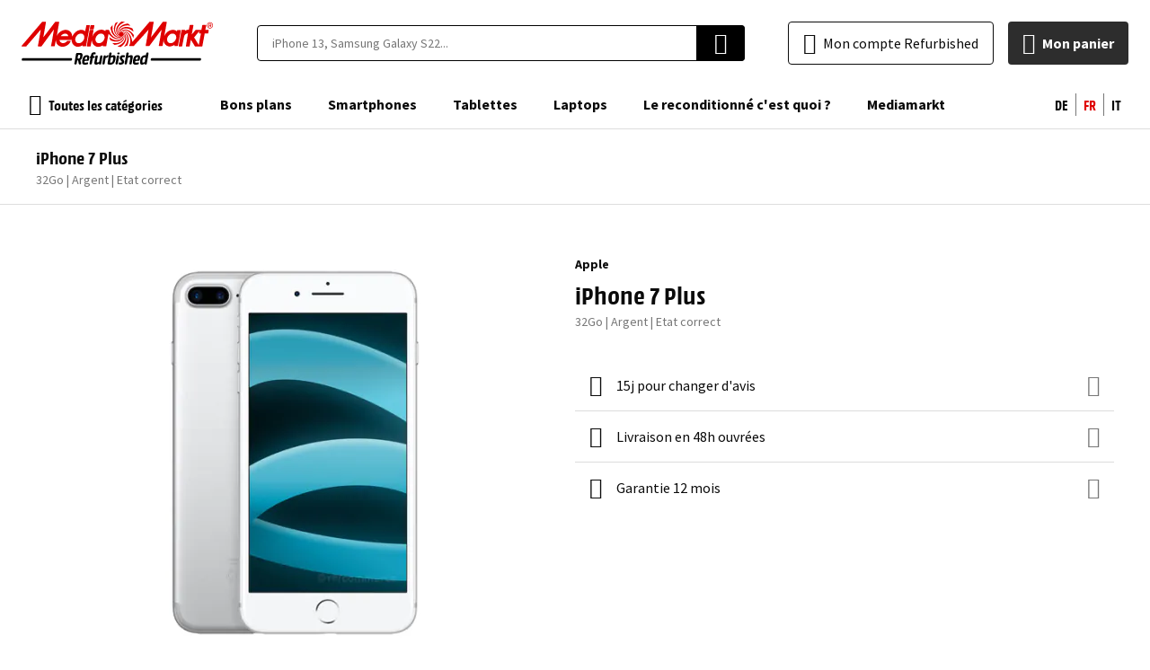

--- FILE ---
content_type: image/svg+xml
request_url: https://d1sph3ugltqve4.cloudfront.net/media/wysiwyg/mediamarkt/reassurance/markunread-mailbox.svg
body_size: 207
content:
<svg width="24" height="24" viewBox="0 0 24 24" fill="none" xmlns="http://www.w3.org/2000/svg">
<mask id="mask0_1763_195007" style="mask-type:alpha" maskUnits="userSpaceOnUse" x="0" y="0" width="24" height="24">
<rect width="24" height="24" fill="#D9D9D9"/>
</mask>
<g mask="url(#mask0_1763_195007)">
<path d="M6 14V10H4V20H20V10H10V8H20C20.55 8 21.0208 8.19583 21.4125 8.5875C21.8042 8.97917 22 9.45 22 10V20C22 20.55 21.8042 21.0208 21.4125 21.4125C21.0208 21.8042 20.55 22 20 22H4C3.45 22 2.97917 21.8042 2.5875 21.4125C2.19583 21.0208 2 20.55 2 20V10C2 9.45 2.19583 8.97917 2.5875 8.5875C2.97917 8.19583 3.45 8 4 8H6V2H14V6H8V14H6Z" fill="black"/>
</g>
</svg>
